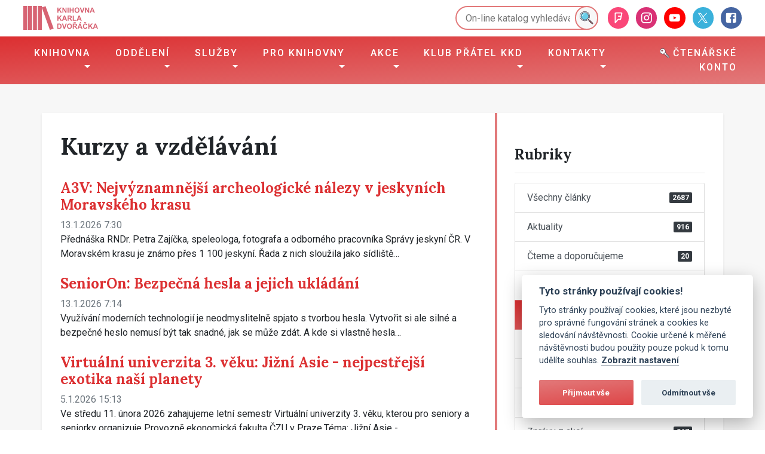

--- FILE ---
content_type: text/html; charset=utf-8
request_url: https://www.kkdvyskov.cz/kurzy-a-vzdelavani
body_size: 9199
content:
<!DOCTYPE html>
<html lang="cs" xmlns="http://www.w3.org/1999/xhtml" xmlns:og="http://ogp.me/ns#" xmlns:fb="http://www.facebook.com/2008/fbml">
    <head>
        <meta http-equiv="X-UA-Compatible" content="IE=edge">
        <meta charset="utf-8">
        <meta name="viewport" content="width=device-width, initial-scale=1.0">
        <title>Kurzy a vzdělávání
 | Knihovna Karla Dvořáčka ve Vyškově</title>
        <meta name="description" content="
">
		<link href="/css/crit.min.css?20190212" rel="stylesheet">
        <script type="text/javascript">
            function loadCSS(a,d,f,g){ var b=window.document.createElement("link");var c=d||window.document.getElementsByTagName("script")[0];var e=window.document.styleSheets;b.rel="stylesheet";b.href=a;b.media="only x";if(g){ b.onload=g }c.parentNode.insertBefore(b,c);b.onloadcssdefined=function(h){ var k;for(var j=0;j<e.length;j++){ if(e[j].href&&e[j].href===b.href){ k=true } }if(k){ h() }else{ setTimeout(function(){ b.onloadcssdefined(h) }) } };b.onloadcssdefined(function(){ b.media=f||"all" });return b };
            loadCSS("/css/non-crit.min.css?20190212");
        </script>
        <noscript>
            <link href="https://www.kkdvyskov.cz/css/non-crit.min.css?20190212" rel="stylesheet">
        </noscript>

        <link rel="apple-touch-icon" sizes="180x180" href="/img/favicons/apple-touch-icon.png">
        <link rel="icon" type="image/png" sizes="32x32" href="/img/favicons/favicon-32x32.png">
        <link rel="icon" type="image/png" sizes="16x16" href="/img/favicons/favicon-16x16.png">
        <link rel="manifest" href="/img/favicons/site.webmanifest">
        <link rel="mask-icon" href="/img/favicons/safari-pinned-tab.svg" color="#e2797a">
        <link rel="shortcut icon" href="/img/favicons/favicon.ico">
        <meta name="msapplication-TileColor" content="#e2797a">
        <meta name="msapplication-config" content="/img/favicons/browserconfig.xml">
        <meta name="theme-color" content="#ffffff">

            <meta name="google-site-verification" content="SWODF196lJv1Dw4SDKMXyKqmnDaDaETCHNnKthSxO9U" />
<!-- Global site tag (gtag.js) - Google Analytics -->
<script>
  window.dataLayer = window.dataLayer || [];
  function gtag(){dataLayer.push(arguments);}
  gtag('consent', 'default', { 
    'ad_storage': 'denied', 
    'analytics_storage': 'denied', 
    'wait_for_update': 30000
  });
  gtag('set', 'ads_data_redaction', true);
  gtag('js', new Date());
  gtag('config', 'G-TBLV55Y4GY');
  // gtag('config', 'UA-152069-1'); -- stary gtag kod
</script>
<script async src="https://www.googletagmanager.com/gtag/js?id=G-TBLV55Y4GY"></script>
<style>
  body #c-bns button:first-child, body #s-bns button:first-child {
      background: linear-gradient(to bottom right,#e2797a 0,#dc2f31) 0 0 #dc2f31;
  	  background-size: 250% 100%;
      -webkit-transition: background-position .3s ease-in-out 0s;
      -o-transition: background-position .3s ease-in-out 0s;
      transition: background-position .3s ease-in-out 0s;
  	  border-radius: 2px;
  }
  
  body #c-bns button:first-child:active,
  body #c-bns button:first-child:hover,
  body #c-bns.swap button:last-child:active,
  body #c-bns.swap button:last-child:hover,
  body #s-bns button:first-child:active,
  body #s-bns button:first-child:hover {
    background: linear-gradient(to bottom right,#e2797a 0,#dc2f31) 0 0 #dc2f31;
  	background-position: 100% 100%;
  }
  
  body .cc_div .c-bn {
  	border-radius: 2px;
  }
  
  .show--consent .btn-cookie-consent {
  	display: none;
  }
  
  .btn-cookie-consent {
  	position: fixed;
    right: 15px;
    bottom: 15px;
    opacity: .35;
    transition: opacity .2s ease-in 0s;
    z-index: 2000;
  }
  
  .btn-cookie-consent:hover, .btn-cookie-consent:active, .btn-cookie-consent:focus {
  	opacity: 1;
  }
</style>



        	
	<meta name="robots" content="index, follow">
    </head>
	<body class="on-category">
        <div class="main-flex">
            <header class="main-header">
                <div class="container-fluid">
                    <div class="preheader">
                        <div class="preheader-brand">
                            <a href="https://www.kkdvyskov.cz" target="_self" title="Homepage">
                                <img src="/img/kkd-logo.svg" alt="KKD Vyškov" class="preheader-brand-logo">
                            </a>
                        </div>

                        <div class="preheader-right">
                            <div class="preheader-search">
                                <form action="https://www.library.sk/arl-vy-vy/cs/vysledky/" class="header-catalog-search">
                                    <input name="ictx" value="vy" type="hidden" class="d-none">
                                    <input type="hidden" name="field" size="1" value="G" class="d-none">
                                    <input class="header-catalog-search-input" name="term" id="term" placeholder="On-line katalog vyhledávání" value="" type="text">
                                    <button type="submit" class="header-catalog-search-submit">
                                        <img src="/img/icons/search.svg" alt="Hledat" class="header-catalog-search-icon">
                                    </button>
                                </form>
                            </div>

                            <div class="preheader-social">
                                <a class="preheader-social-link preheader-social-link-foursquare" target="_self" title="foursquare" href="https://foursquare.com/v/knihovna-karla-dvo%C5%99%C3%A1%C4%8Dka/5108f968e4b0ba8c1fddc6a8">
                                    <img src="/img/social/foursquare.svg" alt="facebook" class="preheader-social-link-icon">
                                </a>
                                <a class="preheader-social-link preheader-social-link-instagram" target="_self" title="instagram" href="https://www.instagram.com/knihovnavyskov/">
                                    <img src="/img/social/instagram.svg" alt="facebook" class="preheader-social-link-icon">
                                </a>
                                <a class="preheader-social-link preheader-social-link-youtube" target="_self" title="youtube" href="https://www.youtube.com/channel/UC83E9-2QX5Js3KFuiJZ2dvA">
                                    <img src="/img/social/youtube.svg" alt="facebook" class="preheader-social-link-icon">
                                </a>
                                <a class="preheader-social-link preheader-social-link-twitter" target="_self" title="twitter" href="https://twitter.com/kkd_vyskov">
                                    <img src="/img/social/twitter.svg" alt="facebook" class="preheader-social-link-icon">
                                </a>
                                <a class="preheader-social-link preheader-social-link-facebook" target="_self" title="facebook" href="https://www.facebook.com/KnihovnaVyskov">
                                    <img src="/img/social/facebook.svg" alt="facebook" class="preheader-social-link-icon">
                                </a>
                            </div>
                        </div>
                    </div>
                </div>
<nav class="navbar navbar-kkd navbar-expand-kkd">
	<div class="container-fluid justify-content-end">
		<button class="navbar-toggler" type="button" data-toggle="collapse" data-target="#navComponent-mainNavigation" aria-controls="navComponent-mainNavigation" aria-expanded="false" aria-label="Toggle navigation">
            <span class="navbar-ham-wrapper">
                <svg class="navbar-ham navbar-ham-rotate" viewBox="0 0 100 100">
                    <path class="ham-line ham-line-top" d="m 30,33 h 40 c 3.722839,0 7.5,3.126468 7.5,8.578427 0,5.451959 -2.727029,8.421573 -7.5,8.421573 h -20"></path>
                    <path class="ham-line ham-line-middle" d="m 30,50 h 40"></path>
                    <path class="ham-line ham-line-bottom" d="m 70,67 h -40 c 0,0 -7.5,-0.802118 -7.5,-8.365747 0,-7.563629 7.5,-8.634253 7.5,-8.634253 h 20"></path>
                </svg>
            </span>
            <span class="navbar-toggler-text">Menu</span>
		</button>
		<div class="collapse navbar-collapse" id="navComponent-mainNavigation">
				<ul class="navbar-nav mr-auto">
									<li class="nav-item dropdown">
										<a class="nav-link dropdown-toggle" href="#" id="navComponent-mainNavigationDropdownMenuLink1" data-toggle="dropdown" aria-haspopup="true" aria-expanded="false">
											Knihovna
										</a>
										<div class="dropdown-menu" aria-labelledby="navComponent-mainNavigationDropdownMenuLink1">
											<a class="dropdown-item" href="/informace-pro-ctenare" target="_self" title="Informace pro čtenáře">Informace pro čtenáře</a>
											<a class="dropdown-item" href="/pujcovni-doba" target="_self" title="Půjčovní doba a omezení provozu">Půjčovní doba a omezení provozu</a>
											<a class="dropdown-item" href="/knihovni-rad-a-dokumenty" target="_self" title="Knihovní řád a dokumenty">Knihovní řád a dokumenty</a>
											<a class="dropdown-item" href="/oceneni" target="_self" title="Ocenění">Ocenění</a>
											<a class="dropdown-item" href="/historie-knihovny" target="_self" title="Historie knihovny">Historie knihovny</a>
											<a class="dropdown-item" href="/karel-dvoracek" target="_self" title="Karel Dvořáček">Karel Dvořáček</a>
											<a class="dropdown-item" href="/osobnosti-regionu" target="_self" title="Osobnosti regionu">Osobnosti regionu</a>
										</div>
									</li>
									<li class="nav-item dropdown">
										<a class="nav-link dropdown-toggle" href="#" id="navComponent-mainNavigationDropdownMenuLink63" data-toggle="dropdown" aria-haspopup="true" aria-expanded="false">
											Oddělení
										</a>
										<div class="dropdown-menu" aria-labelledby="navComponent-mainNavigationDropdownMenuLink63">
											<a class="dropdown-item" href="/oddeleni-pro-dospele" target="_self" title="Oddělení pro dospělé">Oddělení pro dospělé</a>
											<a class="dropdown-item" href="/referencni-oddeleni" target="_self" title="Referenční oddělení a K-klub">Referenční oddělení a K-klub</a>
											<a class="dropdown-item" href="/citarna" target="_self" title="Čítárna">Čítárna</a>
											<a class="dropdown-item" href="/detske-oddeleni" target="_self" title="Dětské oddělení">Dětské oddělení</a>
											<a class="dropdown-item" href="/t-klub-a-hudebni-oddeleni" target="_self" title="T-klub a hudební oddělení">T-klub a hudební oddělení</a>
											<a class="dropdown-item" href="/pobocky-1" target="_self" title="Pobočky">Pobočky</a>
										</div>
									</li>
									<li class="nav-item dropdown">
										<a class="nav-link dropdown-toggle" href="#" id="navComponent-mainNavigationDropdownMenuLink8" data-toggle="dropdown" aria-haspopup="true" aria-expanded="false">
											Služby
										</a>
										<div class="dropdown-menu" aria-labelledby="navComponent-mainNavigationDropdownMenuLink8">
											<a class="dropdown-item" href="/pujcovani-e-knih" target="_self" title="Půjčování e-knih">Půjčování e-knih</a>
											<a class="dropdown-item" href="/pujcovani-audioknih" target="_self" title="Půjčování audioknih">Půjčování audioknih</a>
											<a class="dropdown-item" href="/objednavka-z-volneho-vyberu" target="_self" title="Objednávka z volného výběru">Objednávka z volného výběru</a>
											<a class="dropdown-item" href="/gopay-platby" target="_self" title="GoPay platby">GoPay platby</a>
											<a class="dropdown-item" href="/verejny-internet" target="_self" title="Veřejný internet">Veřejný internet</a>
											<a class="dropdown-item" href="/dila-nedostupna-na-trhu-dnnt" target="_self" title="Díla nedostupná na trhu (DNNT)">Díla nedostupná na trhu (DNNT)</a>
											<a class="dropdown-item" href="/meziknihovni-vypujcni-sluzba-mvs" target="_self" title="Meziknihovní výpůjční služba (MVS)">Meziknihovní výpůjční služba (MVS)</a>
											<a class="dropdown-item" href="/tipy-na-nakup" target="_self" title="Tipy na nákup">Tipy na nákup</a>
											<a class="dropdown-item" href="/bookstart" target="_self" title="Bookstart">Bookstart</a>
											<a class="dropdown-item" href="/pronajmy-prostor" target="_self" title="Pronájmy prostor">Pronájmy prostor</a>
											<a class="dropdown-item" href="/jak-najit-audioknihu" target="_self" title="Jak najít audioknihu">Jak najít audioknihu</a>
											<a class="dropdown-item" href="/piktogramy" target="_self" title="Piktogramy">Piktogramy</a>
											<a class="dropdown-item" href="/seniorpoint" target="_self" title="SeniorPoint">SeniorPoint</a>
											<a class="dropdown-item" href="/centrum-pro-cizince-jmk" target="_self" title="Centrum pro cizince JMK">Centrum pro cizince JMK</a>
										</div>
									</li>
									<li class="nav-item dropdown">
										<a class="nav-link dropdown-toggle" href="#" id="navComponent-mainNavigationDropdownMenuLink2" data-toggle="dropdown" aria-haspopup="true" aria-expanded="false">
											Pro knihovny
										</a>
										<div class="dropdown-menu" aria-labelledby="navComponent-mainNavigationDropdownMenuLink2">
											<a class="dropdown-item" href="/kontakty-region" target="_self" title="Kontakty region">Kontakty region</a>
											<a class="dropdown-item" href="/porady-a-vzdelavani" target="_self" title="Porady a vzdělávání">Porady a vzdělávání</a>
											<a class="dropdown-item" href="/manualy" target="_self" title="Manuály">Manuály</a>
											<a class="dropdown-item" href="/dokumenty-ke-stazeni-a-informace" target="_self" title="Dokumenty ke stažení a informace">Dokumenty ke stažení a informace</a>
											<a class="dropdown-item" href="/podpora-ctenarstvi" target="_self" title="Podpora čtenářství">Podpora čtenářství</a>
											<a class="dropdown-item" href="/regionalni-sluzby-a-legislativa" target="_self" title="Regionální služby a legislativa">Regionální služby a legislativa</a>
											<a class="dropdown-item" href="/seznam-knihoven" target="_self" title="Seznam knihoven">Seznam knihoven</a>
										</div>
									</li>
									<li class="nav-item dropdown">
										<a class="nav-link dropdown-toggle" href="#" id="navComponent-mainNavigationDropdownMenuLink4" data-toggle="dropdown" aria-haspopup="true" aria-expanded="false">
											Akce
										</a>
										<div class="dropdown-menu" aria-labelledby="navComponent-mainNavigationDropdownMenuLink4">
											<a class="dropdown-item" href="/zpravy-z-akci" target="_self" title="Zprávy z akcí">Zprávy z akcí</a>
											<a class="dropdown-item" href="/nabidka-pc-kurzu-v-knihovne-karla-dvoracka" target="_self" title="PC kurzy">PC kurzy</a>
											<a class="dropdown-item" href="/kurzy-a-vzdelavani" target="_self" title="Vzdělávání">Vzdělávání</a>
											<a class="dropdown-item" href="/kalendar-akci" target="_self" title="Kalendář akcí">Kalendář akcí</a>
											<a class="dropdown-item" href="/fotogalerie" target="_self" title="Fotogalerie">Fotogalerie</a>
											<a class="dropdown-item" href="/vystavy" target="_self" title="Výstavy">Výstavy</a>
										</div>
									</li>
									<li class="nav-item dropdown">
										<a class="nav-link dropdown-toggle" href="#" id="navComponent-mainNavigationDropdownMenuLink95" data-toggle="dropdown" aria-haspopup="true" aria-expanded="false">
											Klub přátel KKD
										</a>
										<div class="dropdown-menu" aria-labelledby="navComponent-mainNavigationDropdownMenuLink95">
											<a class="dropdown-item" href="/o-klubu" target="_self" title="O klubu">O klubu</a>
											<a class="dropdown-item" href="/akce-klubu" target="_self" title="Akce klubu">Akce klubu</a>
											<a class="dropdown-item" href="/vyrocni-zpravy" target="_self" title="Výroční zprávy">Výroční zprávy</a>
											<a class="dropdown-item" href="/darci-klubu" target="_self" title="Dárci klubu">Dárci klubu</a>
										</div>
									</li>
									<li class="nav-item dropdown">
										<a class="nav-link dropdown-toggle" href="#" id="navComponent-mainNavigationDropdownMenuLink105" data-toggle="dropdown" aria-haspopup="true" aria-expanded="false">
											Kontakty
										</a>
										<div class="dropdown-menu" aria-labelledby="navComponent-mainNavigationDropdownMenuLink105">
											<a class="dropdown-item" href="/adresa" target="_self" title="Adresa">Adresa</a>
											<a class="dropdown-item" href="/bankovni-spojeni" target="_self" title="Bankovní spojení">Bankovní spojení</a>
											<a class="dropdown-item" href="/zamestnanci" target="_self" title="Zaměstnanci">Zaměstnanci</a>
											<a class="dropdown-item" href="/napiste-nam" target="_self" title="Napište nám">Napište nám</a>
										</div>
									</li>
				</ul>
                <ul class="navbar-nav">
                    <li class="nav-item">
                        <a class="nav-link" href="https://www.library.sk/arl-vy-vy/cs/prihlaseni/" target="_blank">
                            <img src="/img/icons/key.svg" class="nav-item-icon" alt=""> Čtenářské konto
                        </a>
                    </li>
                </ul>
		</div>
	</div>
</nav>
            </header>
            
            <main class="main-content">
    <div class="container my-5 bg-white shadow-sm">
        <div class="row justify-content-between">
            <div class="col-12 col-lg-8">
                    <div class="site-content-category">
                        <h1 class="site-content-title">Kurzy a vzdělávání</h1>
                            
    <div class="post-list">
            <article class="post-list-article mb-4">
                <h4 class="post-list-title">
					<a class="post-list-title-link" href="/a3v-nejvyznamnejsi-archeologicke-nalezy-v-jeskynich-moravskeho-krasu" title="A3V: Nejvýznamnější archeologické nálezy v jeskyních Moravského krasu" target="_self">
						A3V: Nejvýznamnější archeologické nálezy v jeskyních Moravského krasu
					</a>
				</h4>
				<div>
					<time class="post-list-date text-small text-muted">13.1.2026 7:30</time>
				</div>
                <div class="post-list-excerpt">
                    Přednáška RNDr. Petra Zajíčka, speleologa, fotografa a odborného pracovníka Správy jeskyní ČR. V Moravském krasu je známo přes 1 100 jeskyní. Řada z nich sloužila jako sídliště…
                </div>
            </article>
            <article class="post-list-article mb-4">
                <h4 class="post-list-title">
					<a class="post-list-title-link" href="/senioron-bezpecna-hesla-a-jejich-ukladani" title="SeniorOn: Bezpečná hesla a jejich ukládání" target="_self">
						SeniorOn: Bezpečná hesla a jejich ukládání
					</a>
				</h4>
				<div>
					<time class="post-list-date text-small text-muted">13.1.2026 7:14</time>
				</div>
                <div class="post-list-excerpt">
                    Využívání moderních technologií je neodmyslitelně spjato s tvorbou hesla. Vytvořit si ale silné a bezpečné heslo nemusí být tak snadné, jak se může zdát. A kde si vlastně hesla…
                </div>
            </article>
            <article class="post-list-article mb-4">
                <h4 class="post-list-title">
					<a class="post-list-title-link" href="/virtualni-univerzita-3-veku-jizni-asie-nejpestrejsi-exotika-nasi-planety" title="Virtuální univerzita 3. věku: Jižní Asie - nejpestřejší exotika naší planety" target="_self">
						Virtuální univerzita 3. věku: Jižní Asie - nejpestřejší exotika naší planety
					</a>
				</h4>
				<div>
					<time class="post-list-date text-small text-muted">5.1.2026 15:13</time>
				</div>
                <div class="post-list-excerpt">
                    Ve středu 11. února 2026 zahajujeme letní semestr Virtuální univerzity 3. věku, kterou pro seniory a seniorky organizuje Provozně ekonomická fakulta ČZU v Praze.Téma: Jižní Asie -…
                </div>
            </article>
            <article class="post-list-article mb-4">
                <h4 class="post-list-title">
					<a class="post-list-title-link" href="/vyhledavani-zdravotnich-informaci-na-internetu-a-vyuzivani-online-nastroju-a-sluzeb-pro-zlepseni-zdravi" title="Vyhledávání zdravotních informací na internetu a využívání online nástrojů a služeb pro zlepšení zdraví" target="_self">
						Vyhledávání zdravotních informací na internetu a využívání online nástrojů a služeb pro zlepšení zdraví
					</a>
				</h4>
				<div>
					<time class="post-list-date text-small text-muted">11.12.2025 8:10</time>
				</div>
                <div class="post-list-excerpt">
                    PC kurz pro seniory zdarma. Pořádáme v rámci projektu Společně proti osamělosti a mezigenerační propasti. Počet míst omezen na osm osob. V případě většího zájmu přidáme další kurz…
                </div>
            </article>
            <article class="post-list-article mb-4">
                <h4 class="post-list-title">
					<a class="post-list-title-link" href="/mimoradne-zarazeno-a3v-vaclav-mandovec-vyznam-vztahu-emoci-a-spirituality-v-zivote-cloveka" title="Mimořádně zařazeno A3V: Václav Mandovec, Význam vztahů, emocí a spirituality v životě člověka" target="_self">
						Mimořádně zařazeno A3V: Václav Mandovec, Význam vztahů, emocí a spirituality v životě člověka
					</a>
				</h4>
				<div>
					<time class="post-list-date text-small text-muted">11.12.2025 8:08</time>
				</div>
                <div class="post-list-excerpt">
                    Jak objevit smysl a význam našich životů? Jak budovat naplňující, dospělé, spokojené vztahy? Představíme si některé modely vývoje člověka od dětství po stáří, dotkneme se principů…
                </div>
            </article>
            <article class="post-list-article mb-4">
                <h4 class="post-list-title">
					<a class="post-list-title-link" href="/a3v-jak-vznikaji-predpovedi-pocasi" title="A3V: Jak vznikají předpovědi počasí?" target="_self">
						A3V: Jak vznikají předpovědi počasí?
					</a>
				</h4>
				<div>
					<time class="post-list-date text-small text-muted">11.12.2025 8:07</time>
				</div>
                <div class="post-list-excerpt">
                    Přednáška Mgr. Petra Münstera, Regionální předpovědní pracoviště ČHMÚ, Brno. Počasí nás provází na každém kroku a v mnoha aspektech ovlivňuje naše životy. Abychom se pokusili…
                </div>
            </article>

		<ul class="pagination mt-4">
			<li class="page-item disabled">
				<a href="javascript:void(0);" class="page-link" href="" aria-label="Předchozí">
					<span aria-hidden="true">Předchozí</span>
				</a>
			</li>
						<li class="page-item active">
							<a href="/kurzy-a-vzdelavani" class="page-link" title="Přejít na stranu 1">1</a>            
						</li>
						<li class="page-item">
							<a href="/kurzy-a-vzdelavani/2" class="page-link" title="Přejít na stranu 2">2</a>            
						</li>
					<li class="page-item">
						<span class="page-link">...</span>
					</li>
					<li class="page-item">
						<a href="/kurzy-a-vzdelavani/31" class="page-link" title="Přejít na stranu 31">31</a>            
					</li>
					<li class="page-item">
						<a href="/kurzy-a-vzdelavani/32" class="page-link" title="Přejít na stranu 32">32</a>            
					</li>

			<li class="page-item">
				<a href="/kurzy-a-vzdelavani/2" class="page-link" aria-label="Další">
					<span aria-hidden="true">Další</span>
				</a>
			</li>
		</ul>
    </div>
                    </div>
            </div>
            <aside class="col-12 col-lg-4">
                <div class="site-content-sidebar">
                    <h4 class="mt-4">Rubriky</h4>
                    <hr>
                        <div class="list-group">
                            <a class="list-group-item list-group-item-action d-flex justify-content-between align-items-center" href="/clanky">
                                <span>Všechny články</span>
                                <span class="badge badge-dark">2687</span>
                            </a>
                                <a class="list-group-item list-group-item-action d-flex justify-content-between align-items-center" href="/aktuality">
                                    <span>Aktuality</span>
                                    <span class="badge badge-dark">916</span>
                                </a>
                                <a class="list-group-item list-group-item-action d-flex justify-content-between align-items-center" href="/cteme-a-doporucujeme">
                                    <span>Čteme a doporučujeme</span>
                                    <span class="badge badge-dark">20</span>
                                </a>
                                <a class="list-group-item list-group-item-action d-flex justify-content-between align-items-center" href="/pozvanky-na-akce-a-vystavy">
                                    <span>Pozvánky na akce a výstavy</span>
                                    <span class="badge badge-dark">1091</span>
                                </a>
                                <a class="active list-group-item list-group-item-action d-flex justify-content-between align-items-center" href="/kurzy-a-vzdelavani">
                                    <span>Kurzy a vzdělávání</span>
                                    <span class="badge badge-light">188</span>
                                </a>
                                <a class="list-group-item list-group-item-action d-flex justify-content-between align-items-center" href="/s-kocarkem-do-knihovny">
                                    <span>S kočárkem do knihovny</span>
                                    <span class="badge badge-dark">20</span>
                                </a>
                                <a class="list-group-item list-group-item-action d-flex justify-content-between align-items-center" href="/svet-e-knih">
                                    <span>Svět e-knih</span>
                                    <span class="badge badge-dark">11</span>
                                </a>
                                <a class="list-group-item list-group-item-action d-flex justify-content-between align-items-center" href="/100-let-republiky">
                                    <span>100 let republiky</span>
                                    <span class="badge badge-dark">5</span>
                                </a>
                                <a class="list-group-item list-group-item-action d-flex justify-content-between align-items-center" href="/zpravy-z-akci">
                                    <span>Zprávy z akcí</span>
                                    <span class="badge badge-dark">367</span>
                                </a>
                                <a class="list-group-item list-group-item-action d-flex justify-content-between align-items-center" href="/vystavy">
                                    <span>Výstavy</span>
                                    <span class="badge badge-dark">69</span>
                                </a>
                        </div>

                        <h4 class="mt-4">Vyhledávání</h4>
                        <hr>
<form action="/kurzy-a-vzdelavani" method="post" id="frm-webSearchForm"><div class="form-group"><label for="frm-webSearchForm-term">Vyhledat na webu:</label>
<input type="text" name="term" id="frm-webSearchForm-term" class="form-control"></div>
<input type="submit" name="search" value="Hledat" class="btn btn-primary">
<input type="hidden" name="_do" value="webSearchForm-submit"><!--[if IE]><input type=IEbug disabled style="display:none"><![endif]-->
</form>

                        <h4 class="mt-4">Nejnovější články</h4>
                        <hr>
    <div class="post-list sidebar-post-list">
            <p class="post-list-title mb-3">
				<a class="post-list-title-link" href="/cizojazycna-literatura-1" title="Cizojazyčná literatura" target="_self">
					<span>16.1.2026 - </span>Cizojazyčná literatura
				</a>
			</p>
            <p class="post-list-title mb-3">
				<a class="post-list-title-link" href="/emoce-vystava" title="Emoce, výstava" target="_self">
					<span>13.1.2026 - </span>Emoce, výstava
				</a>
			</p>
            <p class="post-list-title mb-3">
				<a class="post-list-title-link" href="/booktok" title="BookTok!" target="_self">
					<span>13.1.2026 - </span>BookTok!
				</a>
			</p>
            <p class="post-list-title mb-3">
				<a class="post-list-title-link" href="/jarni-prazdniny-v-t-klubu" title="Jarní prázdniny v T-klubu" target="_self">
					<span>13.1.2026 - </span>Jarní prázdniny v T-klubu
				</a>
			</p>
    </div>
                        <hr>
                        <div class="sidebar-cta-calendar my-4">
                            <a href="/kalendar-akci" target="_self" title="Kalendář akcí" class="btn btn-primary">
                                Kalendář akcí
                            </a>
                        </div>
                        <hr>
                        <div class="form-wrapper form-mailgun form-sidebar mt-4" id="snippet--snpMailgunForm">
                            <h4>Novinky e-mailem</h4>
                            <p>Pokud chcete odebírat novinky e-mailem, můžete se zaregistrovat skrze formulář níže.</p>

<form action="/kurzy-a-vzdelavani" method="post" class="ajax" id="frm-mailgunForm"><div class="form-group required"><label for="frm-mailgunForm-email">Vaše e-mailová adresa:</label>
<input type="email" name="email" id="frm-mailgunForm-email" required data-nette-rules='[{"op":":filled","msg":"Vaše e-mailová adresa je nutné uvést"},{"op":":email","msg":"Neplatná emailová adresa v poli: Vaše e-mailová adresa"}]' class="form-control"></div>
<input type="submit" name="save" value="Přihlásit" class="btn btn-primary">
<input type="hidden" name="_do" value="mailgunForm-submit"><!--[if IE]><input type=IEbug disabled style="display:none"><![endif]-->
</form>
                        </div>
                </div>
            </aside>
        </div>
    </div>
            </main>
            
            <footer class="main-footer">
                <div class="container-fluid">
                    <div class="row">
                        <div class="col-12 col-md-4 col-lg-2">
                            <a href="https://www.kkdvyskov.cz" target="_self" title="Homepage" class="footer-brand">
                                <img src="/img/kkd-logo-gray.svg" alt="KKD Vyškov" class="img img-fluid footer-brand-logo">
                            </a>
                        </div>
                        <div class="col-12 col-md-4 col-lg-3">
                                <h5>Knihovna Karla Dvořáčka Vyškov</h5>
                            <p>
                                Nádražní 4, 68201, Vyškov<br>
                                tel: 517 324 541<br>
                                <a href="mailto:knihovna#zavinac#kkdvyskov.cz" title="e-mail" target="_self">knihovna#zavinac#kkdvyskov.cz</a>
                            </p>
                        </div>
                        <div class="col-12 col-md-4 col-lg-7 col-xl-4">
<nav class="footer-navigation">
        <div class="row">
                <div class="col-12 col-lg-6">

                            <a class="footer-navigation-link"
                               href="/prohlaseni-o-pristupnosti"
                               target="_self"
                               title="Prohlášení o přístupnosti">Prohlášení o přístupnosti</a>


                            <a class="footer-navigation-link"
                               href="https://www.geocaching.com/geocache/GC28AN9_knihovnicka" target="_blank"
                               title="Knihovnická cache">Knihovnická cache</a>


                            <a class="footer-navigation-link"
                               href="https://www.knihovny.cz/" target="_blank"
                               title="Knihovny.cz">Knihovny.cz</a>
                        </div>
                        <div class="col-12 col-lg-6">


                            <a class="footer-navigation-link"
                               href="/soukromi"
                               target="_self"
                               title="Ochrana osobních údajů">Ochrana osobních údajů</a>


                            <a class="footer-navigation-link"
                               href="/partneri"
                               target="_self"
                               title="Partneři">Partneři</a>


                            <a class="footer-navigation-link"
                               href="/odkazy"
                               target="_self"
                               title="Odkazy">Odkazy</a>

                </div>
        </div>
</nav>
                        </div>
                    </div>
				</div>
            </footer>
        </div>
        <ul id="flashContainer">
        </ul>
		
        <script type="text/javascript" src="/js/font-face-observer/fontfaceobserver.js?20190212"></script>
        <script type="text/javascript" src="/js/front-libs.min.js?20190212"></script>

        <script type="text/javascript" src="/js/app.min.js?20190212"></script>
                            <script src="https://cdn.jsdelivr.net/gh/orestbida/cookieconsent@v2.8.0/dist/cookieconsent.js" type="text/javascript"></script>
<script>
// obtain plugin
var cc = initCookieConsent();

// run plugin with your configuration
cc.run({
    current_lang: 'cs',
    autoclear_cookies: true,                   // default: false
    theme_css: '/css/cookieconsent.css',  // replace with a valid path
    page_scripts: false,                        // default: false

    // delay: 0,                               // default: 0
    // auto_language: 'browser',               // default: null; could also be 'browser' or 'document'
    // autorun: true,                          // default: true
    // force_consent: false,                   // default: false
    // hide_from_bots: false,                  // default: false
    // remove_cookie_tables: false             // default: false
    // cookie_name: 'cc_cookie',               // default: 'cc_cookie'
    cookie_expiration: 365,                    // default: 182 (days)
    // cookie_necessary_only_expiration: 365,  // default: disabled
    cookie_domain: 'kkdvyskov.cz',                // default: current domain
    // cookie_path: '/',                       // default: root
    // cookie_same_site: 'Lax',                // default: 'Lax'
    // use_rfc_cookie: false,                  // default: false
    revision: 0,                               // default: 0

    gui_options: {
        consent_modal: {
            layout: 'box',                     // box/cloud/bar
            position: 'bottom right',          // bottom/middle/top + left/right/center
            transition: 'slide',               // zoom/slide
            swap_buttons: false                // enable to invert buttons
        },
        settings_modal: {
            layout: 'box',                     // box/bar
            // position: 'left',               // left/right
            transition: 'slide'                // zoom/slide
        }
    },

    onFirstAction: function(user_preferences, cookie) {
    },

    onAccept: function (cookie) {
        if (cookie.level.indexOf('analytics') > -1) {
        	gtag('consent', 'update', { ad_storage: 'granted', analytics_storage: 'granted' })
        }
    },

    onChange: function (cookie, changed_preferences) {
        if (cookie.level.indexOf('analytics') > -1) {
        	gtag('consent', 'update', { ad_storage: 'granted', analytics_storage: 'granted' })
        } else {
        	gtag('consent', 'update', { ad_storage: 'denied', analytics_storage: 'denied' })
        }
    },

    languages: {
        'cs': {
            consent_modal: {
                title: 'Tyto stránky používají cookies!',
                description: 'Tyto stránky používají cookies, které jsou nezbyté pro správné fungování stránek a cookies ke sledování návštěvnosti. Cookie určené k měřené návštěvnosti budou použity pouze pokud k tomu udělíte souhlas. <button type="button" data-cc="c-settings" class="cc-link">Zobrazit nastavení</button>',
                primary_btn: {
                    text: 'Přijmout vše',
                    role: 'accept_all'              // 'accept_selected' or 'accept_all'
                },
                secondary_btn: {
                    text: 'Odmítnout vše',
                    role: 'accept_necessary'        // 'settings' or 'accept_necessary'
                }
            },
            settings_modal: {
                title: 'Nastavení cookies',
                save_settings_btn: 'Uložit nastavení',
                accept_all_btn: 'Přijmout vše',
                reject_all_btn: 'Odmítnout vše',
                close_btn_label: 'Zavřít',
                cookie_table_headers: [
                    {col1: 'Název'},
                    {col2: 'Doména'},
                    {col3: 'Platnost'},
                    {col4: 'Popis'}
                ],
                blocks: [
                    {
                        title: 'Použití cookies ?',
                        description: 'Tato stránka používá cookies, které jsou nezbyté pro správné fungování stránek a cookies ke sledování návštěvnosti. K použití cookies můžete jednotlivě udělit souhlas.'
                    }, {
                        title: 'Nezbytně nutné cookies',
                        description: 'Cookies nezbytně nutné pro fungování stránek.',
                        toggle: {
                            value: 'necessary',
                            enabled: true,
                            readonly: true          // cookie categories with readonly=true are all treated as "necessary cookies"
                        },
                        cookie_table: [             // list of all expected cookies
                            {
                                col1: 'PHPSESSID',
                                col2: 'www.kkdvyskov.cz',
                                col3: 'relace',
                                col4: 'cookie používaná redakčním systémem'
                            }
                        ]
                    }, {
                        title: 'Sledování výkonu a návštěvnosti',
                        description: 'Cookies používané pro měření návštěvnosti stránek.',
                        toggle: {
                            value: 'analytics',     // your cookie category
                            enabled: false,
                            readonly: false
                        },
                        cookie_table: [             // list of all expected cookies
                            {
                                col1: '_ga',
                                col2: '.kkdvyskov.cz',
                                col3: '2 roky',
                                col4: 'identifikátor uživatele Google Analytics'
                            },
                            {
                                col1: '_gat',
                                col2: '.kkdvyskov.cz',
                                col3: '1 minuta',
                                col4: 'používaná pro omezení počtu požadavků na Google Analytics'
                            },
                            {
                                col1: '_gid',
                                col2: '.kkdvyskov.cz',
                                col3: '1 den',
                                col4: 'identifikátor uživatele Google Analytics'
                            },
                          	{
                            	col1: '_gat_gtag_UA_152069_1',
                                col2: '.kkdvyskov.cz',
                              	col3: '1 minuta',
                                col4: 'identifikátor uživatele Google Analytics'
                            }
                        ]
                    }, {
                        title: 'Další informace',
                        description: 'Pokud máte dotaz ke zpracování osobních údajů neváhejte nás <a class="cc-link" href="/kontakty">kontaktovat</a>.',
                    }
                ]
            }
        }
    }
});
</script>
<button class="btn btn-sm btn-primary btn-cookie-consent" type="button" aria-label="Změnit nastavení cookies" data-cc="c-settings">Nastavení cookies</button>

	</body>
</html>
